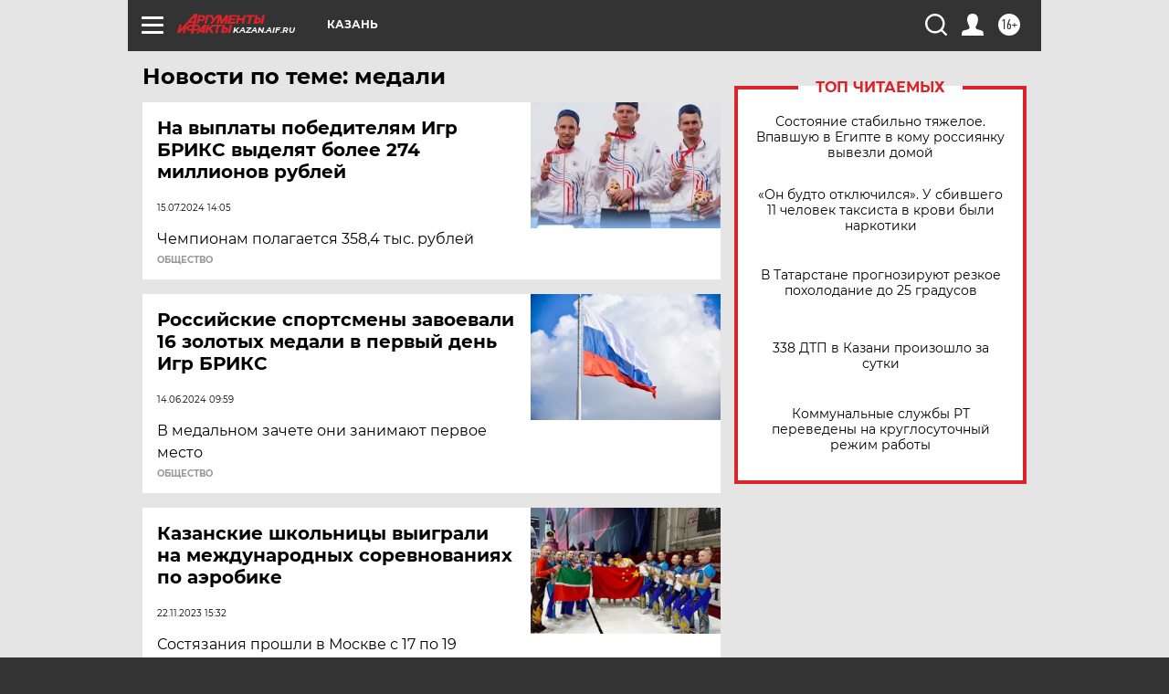

--- FILE ---
content_type: text/html
request_url: https://tns-counter.ru/nc01a**R%3Eundefined*aif_ru/ru/UTF-8/tmsec=aif_ru/69273347***
body_size: -72
content:
EF71791D697E1A95X1769872021:EF71791D697E1A95X1769872021